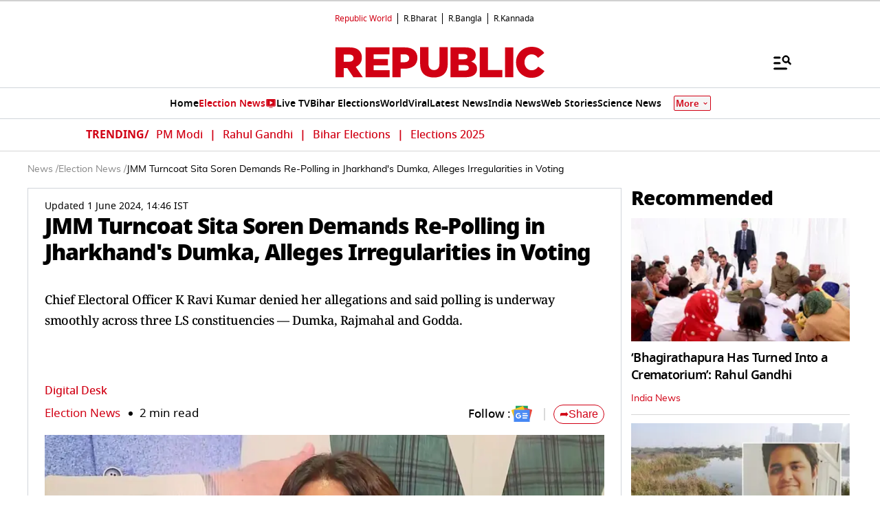

--- FILE ---
content_type: text/html; charset=utf-8
request_url: https://www.google.com/recaptcha/api2/aframe
body_size: 130
content:
<!DOCTYPE HTML><html><head><meta http-equiv="content-type" content="text/html; charset=UTF-8"></head><body><script nonce="oC448vCRVcwMBmHXu3nrKw">/** Anti-fraud and anti-abuse applications only. See google.com/recaptcha */ try{var clients={'sodar':'https://pagead2.googlesyndication.com/pagead/sodar?'};window.addEventListener("message",function(a){try{if(a.source===window.parent){var b=JSON.parse(a.data);var c=clients[b['id']];if(c){var d=document.createElement('img');d.src=c+b['params']+'&rc='+(localStorage.getItem("rc::a")?sessionStorage.getItem("rc::b"):"");window.document.body.appendChild(d);sessionStorage.setItem("rc::e",parseInt(sessionStorage.getItem("rc::e")||0)+1);localStorage.setItem("rc::h",'1768792598281');}}}catch(b){}});window.parent.postMessage("_grecaptcha_ready", "*");}catch(b){}</script></body></html>

--- FILE ---
content_type: application/javascript; charset=utf-8
request_url: https://fundingchoicesmessages.google.com/f/AGSKWxVcZJ0gbtVvhlk0kPmvdcpXwqOLwxqcxTemvNT4DyOwR4rhZ2Lr2f0gtgL1izgUHFJeWamsKazdJlqrpyUhgQCmIO9AGNk2wTSIfcyNwwvmQTc-4q5p2_PUuONvH2lHTO7mWeE_BAOevoNEyNDBmk1RrJW38gTRUlF4eRw1Qf2ADk7-48YFpEJ1Anjx/_/float_ad./adwolf./adv_horiz./title_ad.?adslot=
body_size: -1289
content:
window['1f1028ab-243f-45dc-92a9-829f0ae0c387'] = true;